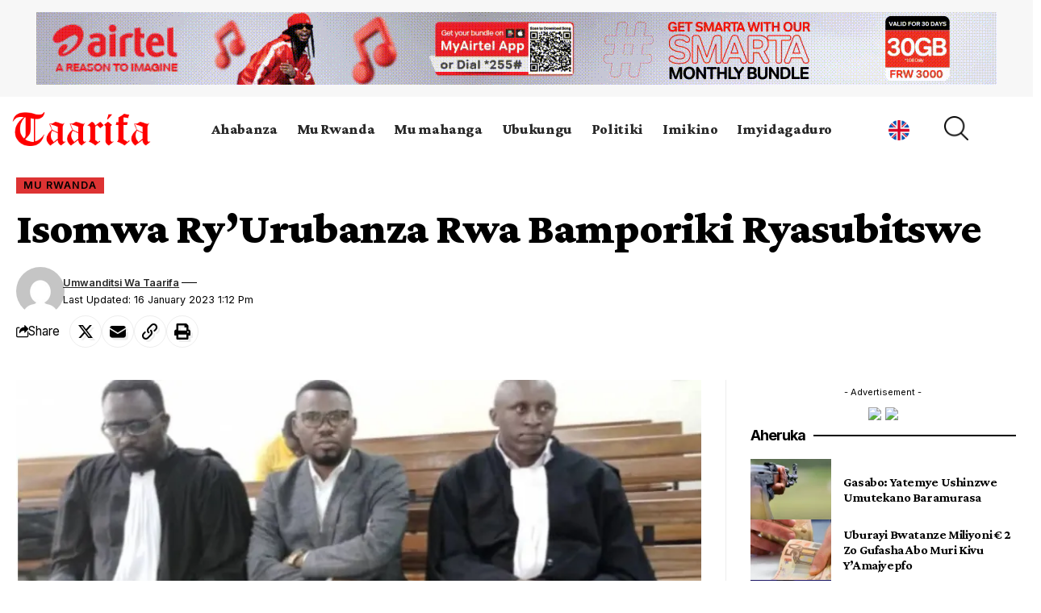

--- FILE ---
content_type: text/html; charset=utf-8
request_url: https://www.google.com/recaptcha/api2/aframe
body_size: 264
content:
<!DOCTYPE HTML><html><head><meta http-equiv="content-type" content="text/html; charset=UTF-8"></head><body><script nonce="X1c8nMl7fVVrdtE0mMlEVg">/** Anti-fraud and anti-abuse applications only. See google.com/recaptcha */ try{var clients={'sodar':'https://pagead2.googlesyndication.com/pagead/sodar?'};window.addEventListener("message",function(a){try{if(a.source===window.parent){var b=JSON.parse(a.data);var c=clients[b['id']];if(c){var d=document.createElement('img');d.src=c+b['params']+'&rc='+(localStorage.getItem("rc::a")?sessionStorage.getItem("rc::b"):"");window.document.body.appendChild(d);sessionStorage.setItem("rc::e",parseInt(sessionStorage.getItem("rc::e")||0)+1);localStorage.setItem("rc::h",'1769079296636');}}}catch(b){}});window.parent.postMessage("_grecaptcha_ready", "*");}catch(b){}</script></body></html>